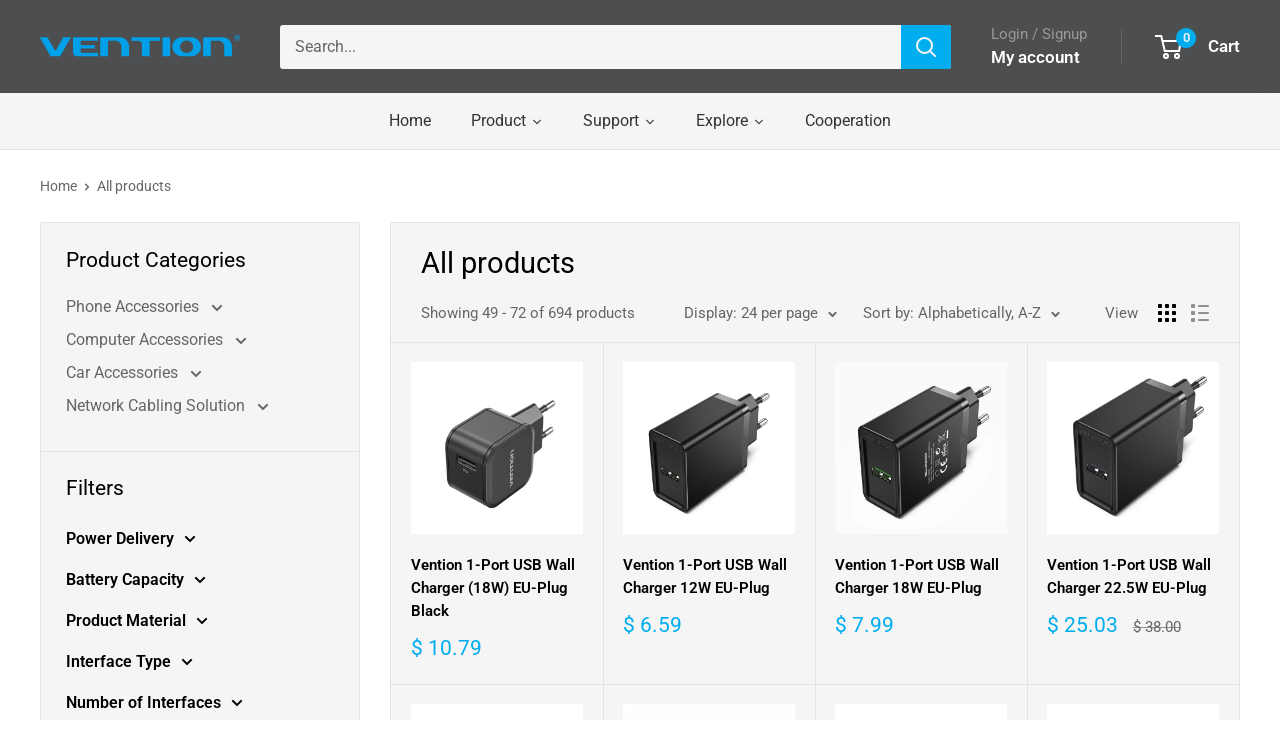

--- FILE ---
content_type: text/javascript
request_url: https://ventiontech.com/cdn/shop/t/19/assets/custom.js?v=102476495355921946141712110186
body_size: -625
content:
//# sourceMappingURL=/cdn/shop/t/19/assets/custom.js.map?v=102476495355921946141712110186
